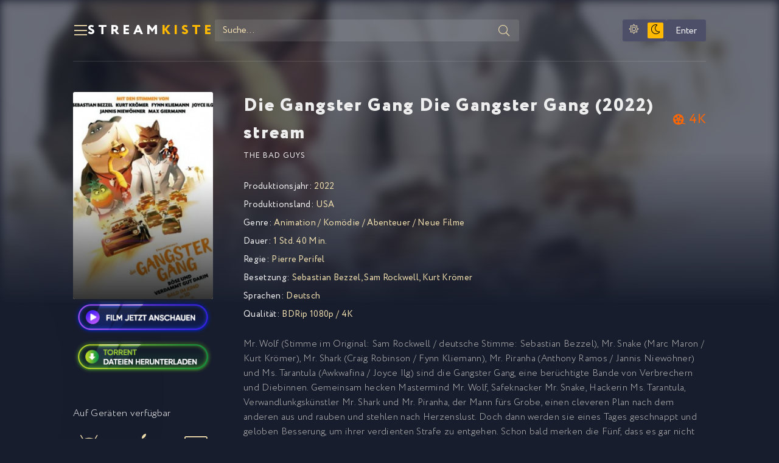

--- FILE ---
content_type: text/html; charset=utf-8
request_url: https://streamkiste.video/418-die-gangster-gang-die-gangster-gang-2022.html
body_size: 6403
content:
<!DOCTYPE html>
<html lang="de">
<head>
	<title>Die Gangster Gang Die Gangster Gang 2022 Stream Deutsch online Anschauen</title>
<meta name="charset" content="utf-8">
<meta name="title" content="Die Gangster Gang Die Gangster Gang 2022 Stream Deutsch online Anschauen">
<meta name="description" content="Die Gangster Gang Die Gangster Gang film deutsch Online Anschauen Kostenlos. The Bad Guys 2022 komplette Film Deutsch / Deutsch voll untertitelt in hoher Qualität HD 720p, Full HD 1080p, Ultra HD 4K.">
<meta name="keywords" content="Die Gangster Gang Die Gangster Gang 2022 Stream, The Bad Guys Stream Deutsch, Die Gangster Gang Die Gangster Gang 2022 online Anschauen">
<meta name="generator" content="DataLife Engine (https://dle-news.ru)">
<link rel="canonical" href="https://streamkiste.video/418-die-gangster-gang-die-gangster-gang-2022.html">
<link rel="alternate" type="application/rss+xml" title="StreamKiste -   Stream Ganzer HD filme  kostenlos online auf Deutsch anschauen" href="https://streamkiste.video/rss.xml">
<link rel="search" type="application/opensearchdescription+xml" title="StreamKiste -   Stream Ganzer HD filme  kostenlos online auf Deutsch anschauen" href="https://streamkiste.video/index.php?do=opensearch">
<meta property="twitter:title" content="Die Gangster Gang Die Gangster Gang 2022 Stream Deutsch online Anschauen">
<meta property="twitter:url" content="https://streamkiste.video/418-die-gangster-gang-die-gangster-gang-2022.html">
<meta property="twitter:card" content="summary_large_image">
<meta property="twitter:image" content="https://streamkiste.video/uploads/posts/2022-07/2001010.jpg">
<meta property="twitter:description" content="Mr. Wolf (Stimme im Original: Sam Rockwell / deutsche Stimme: Sebastian Bezzel), Mr. Snake (Marc Maron / Kurt Krömer), Mr. Shark (Craig Robinson / Fynn Kliemann), Mr. Piranha (Anthony Ramos / Jannis Niewöhner) und Ms. Tarantula (Awkwafina / Joyce Ilg) sind die Gangster Gang, eine berüchtigte Bande">
<meta property="og:type" content="article">
<meta property="og:site_name" content="StreamKiste -   Stream Ganzer HD filme  kostenlos online auf Deutsch anschauen">
<meta property="og:title" content="Die Gangster Gang Die Gangster Gang 2022 Stream Deutsch online Anschauen">
<meta property="og:url" content="https://streamkiste.video/418-die-gangster-gang-die-gangster-gang-2022.html">
<meta property="og:image" content="https://streamkiste.video/uploads/posts/2022-07/2001010.jpg">
<meta property="og:description" content="Mr. Wolf (Stimme im Original: Sam Rockwell / deutsche Stimme: Sebastian Bezzel), Mr. Snake (Marc Maron / Kurt Krömer), Mr. Shark (Craig Robinson / Fynn Kliemann), Mr. Piranha (Anthony Ramos / Jannis Niewöhner) und Ms. Tarantula (Awkwafina / Joyce Ilg) sind die Gangster Gang, eine berüchtigte Bande">
	<meta name="viewport" content="width=device-width, initial-scale=1.0" />
	<meta name="theme-color" content="#181d2d">
	<link rel="preload" href="/templates/streamkiste/css/common.css" as="style">
	<link rel="preload" href="/templates/streamkiste/css/styles.css" as="style">
	<link rel="preload" href="/templates/streamkiste/css/engine.css" as="style">
	<link rel="preload" href="/templates/streamkiste/css/fontawesome.css" as="style">
	<link rel="preload" href="/templates/streamkiste/webfonts/Circe-300.woff2" as="font" type="font/woff2" crossorigin>
	<link rel="preload" href="/templates/streamkiste/webfonts/Circe-400.woff2" as="font" type="font/woff2" crossorigin>
	<link rel="preload" href="/templates/streamkiste/webfonts/Circe-900.woff2" as="font" type="font/woff2" crossorigin>
    <link rel="preload" href="/templates/streamkiste/webfonts/fa-light-300.woff2" as="font" type="font/woff2" crossorigin>
    <link rel="preload" href="/templates/streamkiste/webfonts/fa-brands-400.woff2" as="font" type="font/woff2" crossorigin>
	<link rel="shortcut icon" href="/templates/streamkiste/images/favicon.svg" />
	<link href="/templates/streamkiste/css/common.css" type="text/css" rel="stylesheet" />
	<link href="/templates/streamkiste/css/styles.css" type="text/css" rel="stylesheet" />
	<link href="/templates/streamkiste/css/engine.css" type="text/css" rel="stylesheet" /> 
	<link href="/templates/streamkiste/css/fontawesome.css" type="text/css" rel="stylesheet" />
    
    <meta name="google-site-verification" content="_hJjNRcy96ydgbw-l2Ma39H4wGxpOQmgM_ZX-10OkBw" />
    <meta name="msvalidate.01" content="FAD36F6ACE131C56E055504C85BEF192" />
    
      <script src="//streamkiste.video/playerjs.js" type="text/javascript"></script>
</head>

<body>

	<script>
		function switchLight() {
			if (localStorage.getItem('theme') === 'light') {
				document.querySelector('body').classList.add('lt-is-active');
			} else {
				document.querySelector('body').classList.remove('lt-is-active');
			};
		};
		switchLight();
	</script>	

	<div class="wrapper  add-bg infull">

		<div class="wrapper-container wrapper-main">

			<header class="header vw100 anim" id="header">
				<div class="header__inner d-flex ai-center anim">
					<button class="header__btn-menu js-show-menu"><span class="fal fa-bars"></span></button>
					<a href="/" class="logo header__logo">stream<span>kiste</span></a>
					<div class="header__search flex-grow-1">
						<form id="quicksearch" method="post">
							<input type="hidden" name="do" value="search">
							<input type="hidden" name="subaction" value="search">
							<div class="header__search-box">
								<input id="story" name="story" placeholder="Suche..." type="text" autocomplete="off">
								<button type="submit" class="search-btn"><span class="fal fa-search"></span></button>
							</div>
						</form>
					</div>
					<ul class="theme-toggle" title="Designfarbe ändern">
						<li><span class="fal fa-sun"></span></li>
						<li><span class="fal fa-moon"></span></li>
					</ul>
					<div class="header__login d-flex ai-center">

<button class="header__login-btn header__login-btn--not-logged js-show-login">Enter</button>



<div class="login login--not-logged d-none">
	<div class="login__header d-flex jc-space-between ai-center">
		<div class="login__title stretch-free-width ws-nowrap">Enter </div>
		<div class="login__close"><span class="fal fa-times"></span></div>
	</div>
	<form method="post">
	<div class="login__content">
		<div class="login__row">
			<div class="login__caption">login:</div>
			<div class="login__input"><input type="text" name="login_name" id="login_name" placeholder="login"/></div>
			<span class="fal fa-user"></span>
		</div>
		<div class="login__row">
			<div class="login__caption">password: </div>
			<div class="login__input"><input type="password" name="login_password" id="login_password" placeholder="password" /></div>
			<span class="fal fa-lock"></span>
		</div>
		<label class="login__row checkbox" for="login_not_save">
		
		
		</label>
		<div class="login__row">
			<button onclick="submit();" type="submit" title="Enter">Enter</button>
			<input name="login" type="hidden" id="login" value="submit" />
		</div>
	</div>
	<div class="login__social">
		
		<div class="login__social-btns">
			
		</div>
	</div>
	</form>
</div>
</div>
				</div>
				<div class="header__menu">
					<div class="header__menu-inner wrapper-container">							<div class="nav-col">
								<div class="nav-title">Genre</div>
								<ul class="nav-menu">
										<li><a href="/abenteuer/">Abenteuer </a></li>
									<li><a href="/action/">Action </a></li>
									<li><a href="/animation/">Animation </a></li>
									<li><a href="/biografie/">Biografie </a></li>
									<li><a href="/bollywood/">Bollywood </a></li>
									<li><a href="/dokumentation/">Dokumentation </a></li>
									<li><a href="/drama/">Drama</a></li>
									<li><a href="/erotik/">Erotik </a></li>
                                    <li><a href="/experimentalfilm /">Experimentalfilm  </a></li>
									<li><a href="/familie/">Familie </a></li>
									<li><a href="/fantasy/">Fantasy  </a></li>
									<li><a href="/gericht/">Gericht </a></li>
									<li><a href="/historie/">Historie </a></li>
									<li><a href="/horror/">Horror  </a></li>				
                                    <li><a href="/komodie/">Komödie  </a></li>
									<li><a href="/kriegsfilm/">Kriegsfilm  </a></li>
									<li><a href="/krimi/">Krimi </a></li>
									<li><a href="/martial-arts/">Martial Arts  </a></li>
									<li><a href="/musical/"> Musical   </a></li>
                                    <li><a href="/musik/">Musik   </a></li>
									<li><a href="/romanze/">Romanze   </a></li>
									<li><a href="/sci-fi/">Sci-Fi  </a></li>
									<li><a href="/spionage/">Spionage   </a></li>
									<li><a href="/sport/">  Sport    </a></li>
                                    <li><a href="/thriller/">Thriller   </a></li>
									<li><a href="/tragikomodie/"> Tragikomödie   </a></li>
									<li><a href="/unbekannt/">Unbekannt  </a></li>
									<li><a href="/western/">Western </a></li>
								</ul>
							</div>
							<div class="nav-col">
								<div class="nav-title">Nach Land</div>
								<ul class="nav-menu">
								
								</ul>
								<div class="nav-title">Pro Jahr</div>
								<ul class="nav-menu">
                                    		 <li>
								<a href="/xfsearch/year/2023/">2023</a>
							</li>
												 <li>
								<a href="/xfsearch/year/2022/">2022</a>
							</li>
							<li>
								<a href="/xfsearch/year/2021/">2021</a>
							</li>
							<li>
								<a href="/xfsearch/year/2020/">2020</a>
							</li>
									
								</ul>
							</div></div>
				</div>
			</header>

			<!-- END HEADER -->

			<main class="content">

				

				
				
				

				
				<div class="sect__content grid-items"><article class="page ignore-select pmovie">

	<div class="pmovie__grid">

		<div class="pmovie__header">
			<div class="pmovie__header-main d-flex ai-center">
				<h1 class="flex-grow-1">Die Gangster Gang Die Gangster Gang  (2022) stream</h1>
            
				<div class="item-slide__ext-rating item-slide__ext-rating--kp"> 4K</div>
			
			</div>
			<div class="pmovie__original">The Bad Guys</div>
		</div>

		<div class="pmovie__left">
			<div class="pmovie__img img-fit-cover img-mask js-bg-poster" data-imgbg="https://streamkiste.video/uploads/posts/2022-07/thumbs/2001010.jpg">
				
				<img src="/uploads/posts/2022-07/thumbs/2001010.jpg" loading="lazy" alt="Die Gangster Gang Die Gangster Gang  (2022)">
			
			
			</div>
            
                <noindex><center>
     <a href="/film-online.php"   rel="nofollow"   target="_blank" ><img src="/1.png"></a>
      </center> </noindex> 
                
                   <noindex><center>
     <a href="/download.php"   rel="nofollow"   target="_blank" ><img src="/2.png"></a>
      </center> </noindex> 
		<br><br>
		
		
			<div class="pmovie__subtitle">Auf Geräten verfügbar</div>
			<ul class="pmovie__devices d-flex jc-space-between">
				<li><span class="fab fa-android"></span>Android</li>
				<li><span class="fab fa-apple"></span>IOS</li>
				<li><span class="fal fa-tv"></span>Smart TV</li>
				</ul>
			<div class="pmovie__caption">
			Auf dieser Seite können Sie den ganzen Film Die Gangster Gang Die Gangster Gang  (2022) online ansehen.
Videos in guter Qualität, jederzeit von Ihrem Android-Handy, iPhone oder PC.
			</div>
		</div>

		<div class="pmovie__main">
			<ul class="pmovie__list">
				<li><span>Produktionsjahr:</span> <a href="https://streamkiste.video/xfsearch/year/2022/">2022</a></li>
				<li><span>Produktionsland:</span> <a href="https://streamkiste.video/xfsearch/country/usa/">USA</a></li>
				<li><span>Genre:</span> 	<a href="https://streamkiste.video/animation/">Animation </a> / <a href="https://streamkiste.video/komodie/">Komödie </a> / <a href="https://streamkiste.video/abenteuer/">Abenteuer </a> / <a href="https://streamkiste.video/hd-filme-online-ganzer-3/">Neue Filme </a></li>
				<li><span>Dauer:</span> 1 Std. 40 Min.</li>
                <li><span>Regie:</span> 	<a href="https://streamkiste.video/xfsearch/director/pierre%20perifel/">Pierre Perifel</a></li>
                <li><span>Besetzung:</span> <a href="https://streamkiste.video/xfsearch/actors/sebastian%20bezzel/">Sebastian Bezzel</a>, <a href="https://streamkiste.video/xfsearch/actors/sam%20rockwell/">Sam Rockwell</a>, <a href="https://streamkiste.video/xfsearch/actors/kurt%20kr%C3%B6mer/">Kurt Krömer</a></li>
				<li><span>Sprachen:</span> Deutsch</li>
                <li><span>Qualität:</span> BDRip 1080p / 4K</li>
                
			</ul>
			<div class="pmovie__text full-text"><p>Mr. Wolf (Stimme im Original: Sam Rockwell / deutsche Stimme: Sebastian Bezzel), Mr. Snake (Marc Maron / Kurt Krömer), Mr. Shark (Craig Robinson / Fynn Kliemann), Mr. Piranha (Anthony Ramos / Jannis Niewöhner) und Ms. Tarantula (Awkwafina / Joyce Ilg) sind die Gangster Gang, eine berüchtigte Bande von Verbrechern und Diebinnen. Gemeinsam hecken Mastermind Mr. Wolf, Safeknacker Mr. Snake, Hackerin Ms. Tarantula, Verwandlunkgskünstler Mr. Shark und Mr. Piranha, der Mann fürs Grobe, einen cleveren Plan nach dem anderen aus und rauben und stehlen nach Herzenslust. Doch dann werden sie eines Tages geschnappt und geloben Besserung, um ihrer verdienten Strafe zu entgehen. Schon bald merken die Fünf, dass es gar nicht so verkehrt ist, Gutes zu tun. Und ihr Sinneswandel kommt gerade zur rechten Zeit, denn ein neuer Verbrecher bedroht die Stadt... </p></div><br>
            <h2> The Bad Guys Stream  ganzer film Deutsch online Anschauen</h2>
		</div>

		<div class="pmovie__bottom">
			<div class="pmovie__player tabs-block">
				<div class="pmovie__player-controls d-flex ai-center">
					<div class="tabs-block__select d-flex flex-grow-1">
						<span>Online ansehen</span> 
						<span>TRAILER</span>
					</div>
					<div class="pmovie__complaint">
					
					</div>
				</div>
				<div class="tabs-block__content video-inside video-responsive1">
					 <div id="hd"></div>

<script>
    var player = new Playerjs({id:"hd",  poster:"https://streamkiste.video/uploads/posts/2022-07/thumbs/2001010.jpg", file:"https://streamkiste.video/Paramount.mp4", title:"Die Gangster Gang Die Gangster Gang  (2022)"});
</script>
				</div>
				<div class="tabs-block__content d-none video-inside video-responsive">
					<iframe width="990" height="495" data-src="https://www.youtube.com/embed/SwpCaiIuF5Q" title="DIE GANGSTER GANG Clips &amp; Trailer German Deutsch (2022)" frameborder="0" allow="accelerometer; autoplay; clipboard-write; encrypted-media; gyroscope; picture-in-picture" allowfullscreen></iframe>
				</div>
				
			</div>
			
		</div>

	</div>		

	<!-- END PMOVIE GRID -->

	<section class="sect pmovie__related">
		<h3 class="sect__title sect__header">Sehen Sie auch nur die besten Premieren!</h3>
		<div class="sect__content grid-items">
			<a class="item item-poster grid-item" href="https://streamkiste.video/213-dc-league-of-super-pets-20226dywddddwuw.html">
	<div class="item-poster__img img-fit-cover img-responsive img-responsive--portrait">
		<img src="/uploads/posts/2022-07/thumbs/1162381.jpg" loading="lazy" alt="DC League Of Super-Pets (2022)">
		<div class="item__play-btn anim"><span class="fal fa-play"></span></div>
		<div class="item-poster__desc-btn anim js-show-info"><span class="fal fa-plus"></span></div>
	</div>
	<div class="item-poster__title ws-nowrap">DC League Of Super-Pets (2022)</div>
	<div class="item-poster__meta ws-nowrap">Animation  / Fantasy  / Neue Filme </div>
</a><a class="item item-poster grid-item" href="https://streamkiste.video/307-mission-ulja-funk-2022.html">
	<div class="item-poster__img img-fit-cover img-responsive img-responsive--portrait">
		<img src="/uploads/posts/2022-07/thumbs/0878723.jpg" loading="lazy" alt="Mission Ulja Funk (2022)">
		<div class="item__play-btn anim"><span class="fal fa-play"></span></div>
		<div class="item-poster__desc-btn anim js-show-info"><span class="fal fa-plus"></span></div>
	</div>
	<div class="item-poster__title ws-nowrap">Mission Ulja Funk (2022)</div>
	<div class="item-poster__meta ws-nowrap">Abenteuer  / Familie  / Neue Filme </div>
</a><a class="item item-poster grid-item" href="https://streamkiste.video/312-girl-gang-2022.html">
	<div class="item-poster__img img-fit-cover img-responsive img-responsive--portrait">
		<img src="/uploads/posts/2022-07/thumbs/0125182.jpg" loading="lazy" alt="Girl Gang (2022)">
		<div class="item__play-btn anim"><span class="fal fa-play"></span></div>
		<div class="item-poster__desc-btn anim js-show-info"><span class="fal fa-plus"></span></div>
	</div>
	<div class="item-poster__title ws-nowrap">Girl Gang (2022)</div>
	<div class="item-poster__meta ws-nowrap">Drama  / Neue Filme </div>
</a><a class="item item-poster grid-item" href="https://streamkiste.video/7-sonic-the-hedgehog-2-2022-8wdwdrdwwde5.html">
	<div class="item-poster__img img-fit-cover img-responsive img-responsive--portrait">
		<img src="/uploads/posts/2022-06/thumbs/1617171.jpg" loading="lazy" alt="Sonic The Hedgehog 2 (2022)">
		<div class="item__play-btn anim"><span class="fal fa-play"></span></div>
		<div class="item-poster__desc-btn anim js-show-info"><span class="fal fa-plus"></span></div>
	</div>
	<div class="item-poster__title ws-nowrap">Sonic The Hedgehog 2 (2022)</div>
	<div class="item-poster__meta ws-nowrap">Animation  / Familie  / Abenteuer  / Neue Filme </div>
</a><a class="item item-poster grid-item" href="https://streamkiste.video/320-die-klapperschlange-2022.html">
	<div class="item-poster__img img-fit-cover img-responsive img-responsive--portrait">
		<img src="/uploads/posts/2022-07/thumbs/19279268.jpg" loading="lazy" alt="Die Klapperschlange (2022)">
		<div class="item__play-btn anim"><span class="fal fa-play"></span></div>
		<div class="item-poster__desc-btn anim js-show-info"><span class="fal fa-plus"></span></div>
	</div>
	<div class="item-poster__title ws-nowrap">Die Klapperschlange (2022)</div>
	<div class="item-poster__meta ws-nowrap">Action / Sci-Fi  / Neue Filme </div>
</a>
		</div>
	</section>

</article></div>
				

				

 

			</main>

			<!-- END CONTENT -->

			<footer class="footer d-flex ai-center vw100">
				<div class="logo footer__logo">stream<span>kiste</span></div>
				<ul class="footer__menu flex-grow-1 d-flex jc-flex-end">
					<li><a href="/">StreamKiste</a></li>
					
				</ul>
			</footer>

			<!-- END FOOTER -->

		</div>

		<!-- END WRAPPER-MAIN -->

	</div>

	<!-- END WRAPPER -->
	
	
<script src="/engine/classes/js/jquery3.js?v=8fa20"></script>
<script src="/engine/classes/js/jqueryui3.js?v=8fa20" defer></script>
<script src="/engine/classes/js/dle_js.js?v=8fa20" defer></script>
<script src="/engine/classes/js/lazyload.js?v=8fa20" defer></script>
<script type="application/ld+json">{"@context":"https://schema.org","@graph":[{"@type":"BreadcrumbList","@context":"https://schema.org/","itemListElement":[{"@type":"ListItem","position":1,"item":{"@id":"https://streamkiste.video/","name":"StreamKiste"}},{"@type":"ListItem","position":2,"item":{"@id":"https://streamkiste.video/animation/","name":"Animation "}},{"@type":"ListItem","position":3,"item":{"@id":"https://streamkiste.video/418-die-gangster-gang-die-gangster-gang-2022.html","name":"Die Gangster Gang Die Gangster Gang  (2022)"}}]}]}</script>
	<script src="/templates/streamkiste/js/libs.js"></script>
	<script src="/templates/streamkiste/js/filter.js"></script>
	<script>
<!--
var dle_root       = '/';
var dle_admin      = '';
var dle_login_hash = '7194dadfbabd7be6c1c25aabab82fddf04d1c669';
var dle_group      = 5;
var dle_skin       = 'streamkiste';
var dle_wysiwyg    = '2';
var quick_wysiwyg  = '2';
var dle_min_search = '4';
var dle_act_lang   = ["Yes", "No", "Enter", "Cancel", "Save", "Delete", "Loading. Please, wait..."];
var menu_short     = 'Quick edit';
var menu_full      = 'Full edit';
var menu_profile   = 'View profile';
var menu_send      = 'Send message';
var menu_uedit     = 'Admin Center';
var dle_info       = 'Information';
var dle_confirm    = 'Confirm';
var dle_prompt     = 'Enter the information';
var dle_req_field  = ["Fill the name field", "Fill the message field", "Fill the field with the subject of the message"];
var dle_del_agree  = 'Are you sure you want to delete it? This action cannot be undone';
var dle_spam_agree = 'Are you sure you want to mark the user as a spammer? This will remove all his comments';
var dle_c_title    = 'Send a complaint';
var dle_complaint  = 'Enter the text of your complaint to the Administration:';
var dle_mail       = 'Your e-mail:';
var dle_big_text   = 'Highlighted section of text is too large.';
var dle_orfo_title = 'Enter a comment to the detected error on the page for Administration ';
var dle_p_send     = 'Send';
var dle_p_send_ok  = 'Notification has been sent successfully ';
var dle_save_ok    = 'Changes are saved successfully. Refresh the page?';
var dle_reply_title= 'Reply to the comment';
var dle_tree_comm  = '0';
var dle_del_news   = 'Delete article';
var dle_sub_agree  = 'Do you really want to subscribe to this article’s comments?';
var dle_captcha_type  = '0';
var dle_share_interesting  = ["Share a link to the selected text", "Twitter", "Facebook", "Вконтакте", "Direct Link:", "Right-click and select «Copy Link»"];
var DLEPlayerLang     = {prev: 'Previous',next: 'Next',play: 'Play',pause: 'Pause',mute: 'Mute', unmute: 'Unmute', settings: 'Settings', enterFullscreen: 'Enable full screen mode', exitFullscreen: 'Disable full screen mode', speed: 'Speed', normal: 'Normal', quality: 'Quality', pip: 'PiP mode'};
var allow_dle_delete_news   = false;
var dle_search_delay   = false;
var dle_search_value   = '';
jQuery(function($){
FastSearch();
});
//-->
</script>
    
    <!-- Yandex.Metrika counter -->
<script type="text/javascript" >
   (function(m,e,t,r,i,k,a){m[i]=m[i]||function(){(m[i].a=m[i].a||[]).push(arguments)};
   m[i].l=1*new Date();k=e.createElement(t),a=e.getElementsByTagName(t)[0],k.async=1,k.src=r,a.parentNode.insertBefore(k,a)})
   (window, document, "script", "https://mc.yandex.ru/metrika/tag.js", "ym");

   ym(89305946, "init", {
        clickmap:true,
        trackLinks:true,
        accurateTrackBounce:true
   });
</script>
<noscript><div><img src="https://mc.yandex.ru/watch/89305946" style="position:absolute; left:-9999px;" alt="" /></div></noscript>
<!-- /Yandex.Metrika counter -->

<script defer src="https://static.cloudflareinsights.com/beacon.min.js/vcd15cbe7772f49c399c6a5babf22c1241717689176015" integrity="sha512-ZpsOmlRQV6y907TI0dKBHq9Md29nnaEIPlkf84rnaERnq6zvWvPUqr2ft8M1aS28oN72PdrCzSjY4U6VaAw1EQ==" data-cf-beacon='{"version":"2024.11.0","token":"1534ef81b8134a90a1940014c8152c70","r":1,"server_timing":{"name":{"cfCacheStatus":true,"cfEdge":true,"cfExtPri":true,"cfL4":true,"cfOrigin":true,"cfSpeedBrain":true},"location_startswith":null}}' crossorigin="anonymous"></script>
</body>
</html>

<!-- DataLife Engine Copyright SoftNews Media Group (http://dle-news.ru) -->
